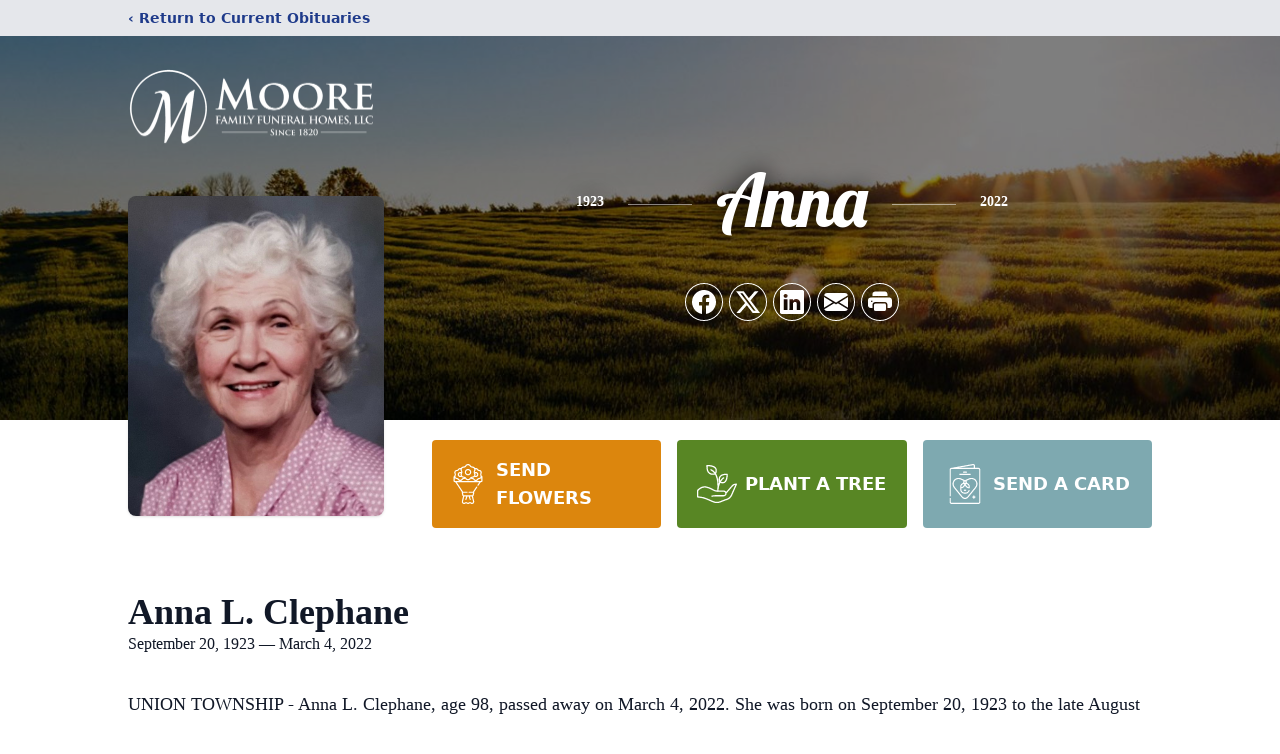

--- FILE ---
content_type: text/html; charset=utf-8
request_url: https://www.google.com/recaptcha/enterprise/anchor?ar=1&k=6Ld45MAjAAAAAAbGf8nng-OmhNhii8UasI06D3zG&co=aHR0cHM6Ly93d3cubW9vcmVmYW1pbHlmdW5lcmFsaG9tZXMuY29tOjQ0Mw..&hl=en&type=image&v=N67nZn4AqZkNcbeMu4prBgzg&theme=light&size=invisible&badge=bottomright&anchor-ms=20000&execute-ms=30000&cb=l2udzg9dxmjs
body_size: 48723
content:
<!DOCTYPE HTML><html dir="ltr" lang="en"><head><meta http-equiv="Content-Type" content="text/html; charset=UTF-8">
<meta http-equiv="X-UA-Compatible" content="IE=edge">
<title>reCAPTCHA</title>
<style type="text/css">
/* cyrillic-ext */
@font-face {
  font-family: 'Roboto';
  font-style: normal;
  font-weight: 400;
  font-stretch: 100%;
  src: url(//fonts.gstatic.com/s/roboto/v48/KFO7CnqEu92Fr1ME7kSn66aGLdTylUAMa3GUBHMdazTgWw.woff2) format('woff2');
  unicode-range: U+0460-052F, U+1C80-1C8A, U+20B4, U+2DE0-2DFF, U+A640-A69F, U+FE2E-FE2F;
}
/* cyrillic */
@font-face {
  font-family: 'Roboto';
  font-style: normal;
  font-weight: 400;
  font-stretch: 100%;
  src: url(//fonts.gstatic.com/s/roboto/v48/KFO7CnqEu92Fr1ME7kSn66aGLdTylUAMa3iUBHMdazTgWw.woff2) format('woff2');
  unicode-range: U+0301, U+0400-045F, U+0490-0491, U+04B0-04B1, U+2116;
}
/* greek-ext */
@font-face {
  font-family: 'Roboto';
  font-style: normal;
  font-weight: 400;
  font-stretch: 100%;
  src: url(//fonts.gstatic.com/s/roboto/v48/KFO7CnqEu92Fr1ME7kSn66aGLdTylUAMa3CUBHMdazTgWw.woff2) format('woff2');
  unicode-range: U+1F00-1FFF;
}
/* greek */
@font-face {
  font-family: 'Roboto';
  font-style: normal;
  font-weight: 400;
  font-stretch: 100%;
  src: url(//fonts.gstatic.com/s/roboto/v48/KFO7CnqEu92Fr1ME7kSn66aGLdTylUAMa3-UBHMdazTgWw.woff2) format('woff2');
  unicode-range: U+0370-0377, U+037A-037F, U+0384-038A, U+038C, U+038E-03A1, U+03A3-03FF;
}
/* math */
@font-face {
  font-family: 'Roboto';
  font-style: normal;
  font-weight: 400;
  font-stretch: 100%;
  src: url(//fonts.gstatic.com/s/roboto/v48/KFO7CnqEu92Fr1ME7kSn66aGLdTylUAMawCUBHMdazTgWw.woff2) format('woff2');
  unicode-range: U+0302-0303, U+0305, U+0307-0308, U+0310, U+0312, U+0315, U+031A, U+0326-0327, U+032C, U+032F-0330, U+0332-0333, U+0338, U+033A, U+0346, U+034D, U+0391-03A1, U+03A3-03A9, U+03B1-03C9, U+03D1, U+03D5-03D6, U+03F0-03F1, U+03F4-03F5, U+2016-2017, U+2034-2038, U+203C, U+2040, U+2043, U+2047, U+2050, U+2057, U+205F, U+2070-2071, U+2074-208E, U+2090-209C, U+20D0-20DC, U+20E1, U+20E5-20EF, U+2100-2112, U+2114-2115, U+2117-2121, U+2123-214F, U+2190, U+2192, U+2194-21AE, U+21B0-21E5, U+21F1-21F2, U+21F4-2211, U+2213-2214, U+2216-22FF, U+2308-230B, U+2310, U+2319, U+231C-2321, U+2336-237A, U+237C, U+2395, U+239B-23B7, U+23D0, U+23DC-23E1, U+2474-2475, U+25AF, U+25B3, U+25B7, U+25BD, U+25C1, U+25CA, U+25CC, U+25FB, U+266D-266F, U+27C0-27FF, U+2900-2AFF, U+2B0E-2B11, U+2B30-2B4C, U+2BFE, U+3030, U+FF5B, U+FF5D, U+1D400-1D7FF, U+1EE00-1EEFF;
}
/* symbols */
@font-face {
  font-family: 'Roboto';
  font-style: normal;
  font-weight: 400;
  font-stretch: 100%;
  src: url(//fonts.gstatic.com/s/roboto/v48/KFO7CnqEu92Fr1ME7kSn66aGLdTylUAMaxKUBHMdazTgWw.woff2) format('woff2');
  unicode-range: U+0001-000C, U+000E-001F, U+007F-009F, U+20DD-20E0, U+20E2-20E4, U+2150-218F, U+2190, U+2192, U+2194-2199, U+21AF, U+21E6-21F0, U+21F3, U+2218-2219, U+2299, U+22C4-22C6, U+2300-243F, U+2440-244A, U+2460-24FF, U+25A0-27BF, U+2800-28FF, U+2921-2922, U+2981, U+29BF, U+29EB, U+2B00-2BFF, U+4DC0-4DFF, U+FFF9-FFFB, U+10140-1018E, U+10190-1019C, U+101A0, U+101D0-101FD, U+102E0-102FB, U+10E60-10E7E, U+1D2C0-1D2D3, U+1D2E0-1D37F, U+1F000-1F0FF, U+1F100-1F1AD, U+1F1E6-1F1FF, U+1F30D-1F30F, U+1F315, U+1F31C, U+1F31E, U+1F320-1F32C, U+1F336, U+1F378, U+1F37D, U+1F382, U+1F393-1F39F, U+1F3A7-1F3A8, U+1F3AC-1F3AF, U+1F3C2, U+1F3C4-1F3C6, U+1F3CA-1F3CE, U+1F3D4-1F3E0, U+1F3ED, U+1F3F1-1F3F3, U+1F3F5-1F3F7, U+1F408, U+1F415, U+1F41F, U+1F426, U+1F43F, U+1F441-1F442, U+1F444, U+1F446-1F449, U+1F44C-1F44E, U+1F453, U+1F46A, U+1F47D, U+1F4A3, U+1F4B0, U+1F4B3, U+1F4B9, U+1F4BB, U+1F4BF, U+1F4C8-1F4CB, U+1F4D6, U+1F4DA, U+1F4DF, U+1F4E3-1F4E6, U+1F4EA-1F4ED, U+1F4F7, U+1F4F9-1F4FB, U+1F4FD-1F4FE, U+1F503, U+1F507-1F50B, U+1F50D, U+1F512-1F513, U+1F53E-1F54A, U+1F54F-1F5FA, U+1F610, U+1F650-1F67F, U+1F687, U+1F68D, U+1F691, U+1F694, U+1F698, U+1F6AD, U+1F6B2, U+1F6B9-1F6BA, U+1F6BC, U+1F6C6-1F6CF, U+1F6D3-1F6D7, U+1F6E0-1F6EA, U+1F6F0-1F6F3, U+1F6F7-1F6FC, U+1F700-1F7FF, U+1F800-1F80B, U+1F810-1F847, U+1F850-1F859, U+1F860-1F887, U+1F890-1F8AD, U+1F8B0-1F8BB, U+1F8C0-1F8C1, U+1F900-1F90B, U+1F93B, U+1F946, U+1F984, U+1F996, U+1F9E9, U+1FA00-1FA6F, U+1FA70-1FA7C, U+1FA80-1FA89, U+1FA8F-1FAC6, U+1FACE-1FADC, U+1FADF-1FAE9, U+1FAF0-1FAF8, U+1FB00-1FBFF;
}
/* vietnamese */
@font-face {
  font-family: 'Roboto';
  font-style: normal;
  font-weight: 400;
  font-stretch: 100%;
  src: url(//fonts.gstatic.com/s/roboto/v48/KFO7CnqEu92Fr1ME7kSn66aGLdTylUAMa3OUBHMdazTgWw.woff2) format('woff2');
  unicode-range: U+0102-0103, U+0110-0111, U+0128-0129, U+0168-0169, U+01A0-01A1, U+01AF-01B0, U+0300-0301, U+0303-0304, U+0308-0309, U+0323, U+0329, U+1EA0-1EF9, U+20AB;
}
/* latin-ext */
@font-face {
  font-family: 'Roboto';
  font-style: normal;
  font-weight: 400;
  font-stretch: 100%;
  src: url(//fonts.gstatic.com/s/roboto/v48/KFO7CnqEu92Fr1ME7kSn66aGLdTylUAMa3KUBHMdazTgWw.woff2) format('woff2');
  unicode-range: U+0100-02BA, U+02BD-02C5, U+02C7-02CC, U+02CE-02D7, U+02DD-02FF, U+0304, U+0308, U+0329, U+1D00-1DBF, U+1E00-1E9F, U+1EF2-1EFF, U+2020, U+20A0-20AB, U+20AD-20C0, U+2113, U+2C60-2C7F, U+A720-A7FF;
}
/* latin */
@font-face {
  font-family: 'Roboto';
  font-style: normal;
  font-weight: 400;
  font-stretch: 100%;
  src: url(//fonts.gstatic.com/s/roboto/v48/KFO7CnqEu92Fr1ME7kSn66aGLdTylUAMa3yUBHMdazQ.woff2) format('woff2');
  unicode-range: U+0000-00FF, U+0131, U+0152-0153, U+02BB-02BC, U+02C6, U+02DA, U+02DC, U+0304, U+0308, U+0329, U+2000-206F, U+20AC, U+2122, U+2191, U+2193, U+2212, U+2215, U+FEFF, U+FFFD;
}
/* cyrillic-ext */
@font-face {
  font-family: 'Roboto';
  font-style: normal;
  font-weight: 500;
  font-stretch: 100%;
  src: url(//fonts.gstatic.com/s/roboto/v48/KFO7CnqEu92Fr1ME7kSn66aGLdTylUAMa3GUBHMdazTgWw.woff2) format('woff2');
  unicode-range: U+0460-052F, U+1C80-1C8A, U+20B4, U+2DE0-2DFF, U+A640-A69F, U+FE2E-FE2F;
}
/* cyrillic */
@font-face {
  font-family: 'Roboto';
  font-style: normal;
  font-weight: 500;
  font-stretch: 100%;
  src: url(//fonts.gstatic.com/s/roboto/v48/KFO7CnqEu92Fr1ME7kSn66aGLdTylUAMa3iUBHMdazTgWw.woff2) format('woff2');
  unicode-range: U+0301, U+0400-045F, U+0490-0491, U+04B0-04B1, U+2116;
}
/* greek-ext */
@font-face {
  font-family: 'Roboto';
  font-style: normal;
  font-weight: 500;
  font-stretch: 100%;
  src: url(//fonts.gstatic.com/s/roboto/v48/KFO7CnqEu92Fr1ME7kSn66aGLdTylUAMa3CUBHMdazTgWw.woff2) format('woff2');
  unicode-range: U+1F00-1FFF;
}
/* greek */
@font-face {
  font-family: 'Roboto';
  font-style: normal;
  font-weight: 500;
  font-stretch: 100%;
  src: url(//fonts.gstatic.com/s/roboto/v48/KFO7CnqEu92Fr1ME7kSn66aGLdTylUAMa3-UBHMdazTgWw.woff2) format('woff2');
  unicode-range: U+0370-0377, U+037A-037F, U+0384-038A, U+038C, U+038E-03A1, U+03A3-03FF;
}
/* math */
@font-face {
  font-family: 'Roboto';
  font-style: normal;
  font-weight: 500;
  font-stretch: 100%;
  src: url(//fonts.gstatic.com/s/roboto/v48/KFO7CnqEu92Fr1ME7kSn66aGLdTylUAMawCUBHMdazTgWw.woff2) format('woff2');
  unicode-range: U+0302-0303, U+0305, U+0307-0308, U+0310, U+0312, U+0315, U+031A, U+0326-0327, U+032C, U+032F-0330, U+0332-0333, U+0338, U+033A, U+0346, U+034D, U+0391-03A1, U+03A3-03A9, U+03B1-03C9, U+03D1, U+03D5-03D6, U+03F0-03F1, U+03F4-03F5, U+2016-2017, U+2034-2038, U+203C, U+2040, U+2043, U+2047, U+2050, U+2057, U+205F, U+2070-2071, U+2074-208E, U+2090-209C, U+20D0-20DC, U+20E1, U+20E5-20EF, U+2100-2112, U+2114-2115, U+2117-2121, U+2123-214F, U+2190, U+2192, U+2194-21AE, U+21B0-21E5, U+21F1-21F2, U+21F4-2211, U+2213-2214, U+2216-22FF, U+2308-230B, U+2310, U+2319, U+231C-2321, U+2336-237A, U+237C, U+2395, U+239B-23B7, U+23D0, U+23DC-23E1, U+2474-2475, U+25AF, U+25B3, U+25B7, U+25BD, U+25C1, U+25CA, U+25CC, U+25FB, U+266D-266F, U+27C0-27FF, U+2900-2AFF, U+2B0E-2B11, U+2B30-2B4C, U+2BFE, U+3030, U+FF5B, U+FF5D, U+1D400-1D7FF, U+1EE00-1EEFF;
}
/* symbols */
@font-face {
  font-family: 'Roboto';
  font-style: normal;
  font-weight: 500;
  font-stretch: 100%;
  src: url(//fonts.gstatic.com/s/roboto/v48/KFO7CnqEu92Fr1ME7kSn66aGLdTylUAMaxKUBHMdazTgWw.woff2) format('woff2');
  unicode-range: U+0001-000C, U+000E-001F, U+007F-009F, U+20DD-20E0, U+20E2-20E4, U+2150-218F, U+2190, U+2192, U+2194-2199, U+21AF, U+21E6-21F0, U+21F3, U+2218-2219, U+2299, U+22C4-22C6, U+2300-243F, U+2440-244A, U+2460-24FF, U+25A0-27BF, U+2800-28FF, U+2921-2922, U+2981, U+29BF, U+29EB, U+2B00-2BFF, U+4DC0-4DFF, U+FFF9-FFFB, U+10140-1018E, U+10190-1019C, U+101A0, U+101D0-101FD, U+102E0-102FB, U+10E60-10E7E, U+1D2C0-1D2D3, U+1D2E0-1D37F, U+1F000-1F0FF, U+1F100-1F1AD, U+1F1E6-1F1FF, U+1F30D-1F30F, U+1F315, U+1F31C, U+1F31E, U+1F320-1F32C, U+1F336, U+1F378, U+1F37D, U+1F382, U+1F393-1F39F, U+1F3A7-1F3A8, U+1F3AC-1F3AF, U+1F3C2, U+1F3C4-1F3C6, U+1F3CA-1F3CE, U+1F3D4-1F3E0, U+1F3ED, U+1F3F1-1F3F3, U+1F3F5-1F3F7, U+1F408, U+1F415, U+1F41F, U+1F426, U+1F43F, U+1F441-1F442, U+1F444, U+1F446-1F449, U+1F44C-1F44E, U+1F453, U+1F46A, U+1F47D, U+1F4A3, U+1F4B0, U+1F4B3, U+1F4B9, U+1F4BB, U+1F4BF, U+1F4C8-1F4CB, U+1F4D6, U+1F4DA, U+1F4DF, U+1F4E3-1F4E6, U+1F4EA-1F4ED, U+1F4F7, U+1F4F9-1F4FB, U+1F4FD-1F4FE, U+1F503, U+1F507-1F50B, U+1F50D, U+1F512-1F513, U+1F53E-1F54A, U+1F54F-1F5FA, U+1F610, U+1F650-1F67F, U+1F687, U+1F68D, U+1F691, U+1F694, U+1F698, U+1F6AD, U+1F6B2, U+1F6B9-1F6BA, U+1F6BC, U+1F6C6-1F6CF, U+1F6D3-1F6D7, U+1F6E0-1F6EA, U+1F6F0-1F6F3, U+1F6F7-1F6FC, U+1F700-1F7FF, U+1F800-1F80B, U+1F810-1F847, U+1F850-1F859, U+1F860-1F887, U+1F890-1F8AD, U+1F8B0-1F8BB, U+1F8C0-1F8C1, U+1F900-1F90B, U+1F93B, U+1F946, U+1F984, U+1F996, U+1F9E9, U+1FA00-1FA6F, U+1FA70-1FA7C, U+1FA80-1FA89, U+1FA8F-1FAC6, U+1FACE-1FADC, U+1FADF-1FAE9, U+1FAF0-1FAF8, U+1FB00-1FBFF;
}
/* vietnamese */
@font-face {
  font-family: 'Roboto';
  font-style: normal;
  font-weight: 500;
  font-stretch: 100%;
  src: url(//fonts.gstatic.com/s/roboto/v48/KFO7CnqEu92Fr1ME7kSn66aGLdTylUAMa3OUBHMdazTgWw.woff2) format('woff2');
  unicode-range: U+0102-0103, U+0110-0111, U+0128-0129, U+0168-0169, U+01A0-01A1, U+01AF-01B0, U+0300-0301, U+0303-0304, U+0308-0309, U+0323, U+0329, U+1EA0-1EF9, U+20AB;
}
/* latin-ext */
@font-face {
  font-family: 'Roboto';
  font-style: normal;
  font-weight: 500;
  font-stretch: 100%;
  src: url(//fonts.gstatic.com/s/roboto/v48/KFO7CnqEu92Fr1ME7kSn66aGLdTylUAMa3KUBHMdazTgWw.woff2) format('woff2');
  unicode-range: U+0100-02BA, U+02BD-02C5, U+02C7-02CC, U+02CE-02D7, U+02DD-02FF, U+0304, U+0308, U+0329, U+1D00-1DBF, U+1E00-1E9F, U+1EF2-1EFF, U+2020, U+20A0-20AB, U+20AD-20C0, U+2113, U+2C60-2C7F, U+A720-A7FF;
}
/* latin */
@font-face {
  font-family: 'Roboto';
  font-style: normal;
  font-weight: 500;
  font-stretch: 100%;
  src: url(//fonts.gstatic.com/s/roboto/v48/KFO7CnqEu92Fr1ME7kSn66aGLdTylUAMa3yUBHMdazQ.woff2) format('woff2');
  unicode-range: U+0000-00FF, U+0131, U+0152-0153, U+02BB-02BC, U+02C6, U+02DA, U+02DC, U+0304, U+0308, U+0329, U+2000-206F, U+20AC, U+2122, U+2191, U+2193, U+2212, U+2215, U+FEFF, U+FFFD;
}
/* cyrillic-ext */
@font-face {
  font-family: 'Roboto';
  font-style: normal;
  font-weight: 900;
  font-stretch: 100%;
  src: url(//fonts.gstatic.com/s/roboto/v48/KFO7CnqEu92Fr1ME7kSn66aGLdTylUAMa3GUBHMdazTgWw.woff2) format('woff2');
  unicode-range: U+0460-052F, U+1C80-1C8A, U+20B4, U+2DE0-2DFF, U+A640-A69F, U+FE2E-FE2F;
}
/* cyrillic */
@font-face {
  font-family: 'Roboto';
  font-style: normal;
  font-weight: 900;
  font-stretch: 100%;
  src: url(//fonts.gstatic.com/s/roboto/v48/KFO7CnqEu92Fr1ME7kSn66aGLdTylUAMa3iUBHMdazTgWw.woff2) format('woff2');
  unicode-range: U+0301, U+0400-045F, U+0490-0491, U+04B0-04B1, U+2116;
}
/* greek-ext */
@font-face {
  font-family: 'Roboto';
  font-style: normal;
  font-weight: 900;
  font-stretch: 100%;
  src: url(//fonts.gstatic.com/s/roboto/v48/KFO7CnqEu92Fr1ME7kSn66aGLdTylUAMa3CUBHMdazTgWw.woff2) format('woff2');
  unicode-range: U+1F00-1FFF;
}
/* greek */
@font-face {
  font-family: 'Roboto';
  font-style: normal;
  font-weight: 900;
  font-stretch: 100%;
  src: url(//fonts.gstatic.com/s/roboto/v48/KFO7CnqEu92Fr1ME7kSn66aGLdTylUAMa3-UBHMdazTgWw.woff2) format('woff2');
  unicode-range: U+0370-0377, U+037A-037F, U+0384-038A, U+038C, U+038E-03A1, U+03A3-03FF;
}
/* math */
@font-face {
  font-family: 'Roboto';
  font-style: normal;
  font-weight: 900;
  font-stretch: 100%;
  src: url(//fonts.gstatic.com/s/roboto/v48/KFO7CnqEu92Fr1ME7kSn66aGLdTylUAMawCUBHMdazTgWw.woff2) format('woff2');
  unicode-range: U+0302-0303, U+0305, U+0307-0308, U+0310, U+0312, U+0315, U+031A, U+0326-0327, U+032C, U+032F-0330, U+0332-0333, U+0338, U+033A, U+0346, U+034D, U+0391-03A1, U+03A3-03A9, U+03B1-03C9, U+03D1, U+03D5-03D6, U+03F0-03F1, U+03F4-03F5, U+2016-2017, U+2034-2038, U+203C, U+2040, U+2043, U+2047, U+2050, U+2057, U+205F, U+2070-2071, U+2074-208E, U+2090-209C, U+20D0-20DC, U+20E1, U+20E5-20EF, U+2100-2112, U+2114-2115, U+2117-2121, U+2123-214F, U+2190, U+2192, U+2194-21AE, U+21B0-21E5, U+21F1-21F2, U+21F4-2211, U+2213-2214, U+2216-22FF, U+2308-230B, U+2310, U+2319, U+231C-2321, U+2336-237A, U+237C, U+2395, U+239B-23B7, U+23D0, U+23DC-23E1, U+2474-2475, U+25AF, U+25B3, U+25B7, U+25BD, U+25C1, U+25CA, U+25CC, U+25FB, U+266D-266F, U+27C0-27FF, U+2900-2AFF, U+2B0E-2B11, U+2B30-2B4C, U+2BFE, U+3030, U+FF5B, U+FF5D, U+1D400-1D7FF, U+1EE00-1EEFF;
}
/* symbols */
@font-face {
  font-family: 'Roboto';
  font-style: normal;
  font-weight: 900;
  font-stretch: 100%;
  src: url(//fonts.gstatic.com/s/roboto/v48/KFO7CnqEu92Fr1ME7kSn66aGLdTylUAMaxKUBHMdazTgWw.woff2) format('woff2');
  unicode-range: U+0001-000C, U+000E-001F, U+007F-009F, U+20DD-20E0, U+20E2-20E4, U+2150-218F, U+2190, U+2192, U+2194-2199, U+21AF, U+21E6-21F0, U+21F3, U+2218-2219, U+2299, U+22C4-22C6, U+2300-243F, U+2440-244A, U+2460-24FF, U+25A0-27BF, U+2800-28FF, U+2921-2922, U+2981, U+29BF, U+29EB, U+2B00-2BFF, U+4DC0-4DFF, U+FFF9-FFFB, U+10140-1018E, U+10190-1019C, U+101A0, U+101D0-101FD, U+102E0-102FB, U+10E60-10E7E, U+1D2C0-1D2D3, U+1D2E0-1D37F, U+1F000-1F0FF, U+1F100-1F1AD, U+1F1E6-1F1FF, U+1F30D-1F30F, U+1F315, U+1F31C, U+1F31E, U+1F320-1F32C, U+1F336, U+1F378, U+1F37D, U+1F382, U+1F393-1F39F, U+1F3A7-1F3A8, U+1F3AC-1F3AF, U+1F3C2, U+1F3C4-1F3C6, U+1F3CA-1F3CE, U+1F3D4-1F3E0, U+1F3ED, U+1F3F1-1F3F3, U+1F3F5-1F3F7, U+1F408, U+1F415, U+1F41F, U+1F426, U+1F43F, U+1F441-1F442, U+1F444, U+1F446-1F449, U+1F44C-1F44E, U+1F453, U+1F46A, U+1F47D, U+1F4A3, U+1F4B0, U+1F4B3, U+1F4B9, U+1F4BB, U+1F4BF, U+1F4C8-1F4CB, U+1F4D6, U+1F4DA, U+1F4DF, U+1F4E3-1F4E6, U+1F4EA-1F4ED, U+1F4F7, U+1F4F9-1F4FB, U+1F4FD-1F4FE, U+1F503, U+1F507-1F50B, U+1F50D, U+1F512-1F513, U+1F53E-1F54A, U+1F54F-1F5FA, U+1F610, U+1F650-1F67F, U+1F687, U+1F68D, U+1F691, U+1F694, U+1F698, U+1F6AD, U+1F6B2, U+1F6B9-1F6BA, U+1F6BC, U+1F6C6-1F6CF, U+1F6D3-1F6D7, U+1F6E0-1F6EA, U+1F6F0-1F6F3, U+1F6F7-1F6FC, U+1F700-1F7FF, U+1F800-1F80B, U+1F810-1F847, U+1F850-1F859, U+1F860-1F887, U+1F890-1F8AD, U+1F8B0-1F8BB, U+1F8C0-1F8C1, U+1F900-1F90B, U+1F93B, U+1F946, U+1F984, U+1F996, U+1F9E9, U+1FA00-1FA6F, U+1FA70-1FA7C, U+1FA80-1FA89, U+1FA8F-1FAC6, U+1FACE-1FADC, U+1FADF-1FAE9, U+1FAF0-1FAF8, U+1FB00-1FBFF;
}
/* vietnamese */
@font-face {
  font-family: 'Roboto';
  font-style: normal;
  font-weight: 900;
  font-stretch: 100%;
  src: url(//fonts.gstatic.com/s/roboto/v48/KFO7CnqEu92Fr1ME7kSn66aGLdTylUAMa3OUBHMdazTgWw.woff2) format('woff2');
  unicode-range: U+0102-0103, U+0110-0111, U+0128-0129, U+0168-0169, U+01A0-01A1, U+01AF-01B0, U+0300-0301, U+0303-0304, U+0308-0309, U+0323, U+0329, U+1EA0-1EF9, U+20AB;
}
/* latin-ext */
@font-face {
  font-family: 'Roboto';
  font-style: normal;
  font-weight: 900;
  font-stretch: 100%;
  src: url(//fonts.gstatic.com/s/roboto/v48/KFO7CnqEu92Fr1ME7kSn66aGLdTylUAMa3KUBHMdazTgWw.woff2) format('woff2');
  unicode-range: U+0100-02BA, U+02BD-02C5, U+02C7-02CC, U+02CE-02D7, U+02DD-02FF, U+0304, U+0308, U+0329, U+1D00-1DBF, U+1E00-1E9F, U+1EF2-1EFF, U+2020, U+20A0-20AB, U+20AD-20C0, U+2113, U+2C60-2C7F, U+A720-A7FF;
}
/* latin */
@font-face {
  font-family: 'Roboto';
  font-style: normal;
  font-weight: 900;
  font-stretch: 100%;
  src: url(//fonts.gstatic.com/s/roboto/v48/KFO7CnqEu92Fr1ME7kSn66aGLdTylUAMa3yUBHMdazQ.woff2) format('woff2');
  unicode-range: U+0000-00FF, U+0131, U+0152-0153, U+02BB-02BC, U+02C6, U+02DA, U+02DC, U+0304, U+0308, U+0329, U+2000-206F, U+20AC, U+2122, U+2191, U+2193, U+2212, U+2215, U+FEFF, U+FFFD;
}

</style>
<link rel="stylesheet" type="text/css" href="https://www.gstatic.com/recaptcha/releases/N67nZn4AqZkNcbeMu4prBgzg/styles__ltr.css">
<script nonce="8l-rP2KTu60vl0aAR9XTWw" type="text/javascript">window['__recaptcha_api'] = 'https://www.google.com/recaptcha/enterprise/';</script>
<script type="text/javascript" src="https://www.gstatic.com/recaptcha/releases/N67nZn4AqZkNcbeMu4prBgzg/recaptcha__en.js" nonce="8l-rP2KTu60vl0aAR9XTWw">
      
    </script></head>
<body><div id="rc-anchor-alert" class="rc-anchor-alert"></div>
<input type="hidden" id="recaptcha-token" value="[base64]">
<script type="text/javascript" nonce="8l-rP2KTu60vl0aAR9XTWw">
      recaptcha.anchor.Main.init("[\x22ainput\x22,[\x22bgdata\x22,\x22\x22,\[base64]/[base64]/MjU1Ong/[base64]/[base64]/[base64]/[base64]/[base64]/[base64]/[base64]/[base64]/[base64]/[base64]/[base64]/[base64]/[base64]/[base64]/[base64]\\u003d\x22,\[base64]\\u003d\x22,\x22Y8OYw6vCpBtCw68bP8KgVwl2ScObw50rwpXDkW96UsKVDjJ8w5vDvsKawpXDq8KkwrvCicKww70lAsKiwoNOwqzCtsKHKEERw5DDoMKdwrvCq8KEf8KXw6UxAk5ow6A/[base64]/wonDj8KMLMObw5/DvcOMw4fDumnDnzdqw79aNcKPwr3CtMKRbMKyw4fDu8OyGCYgw6/DucOTF8KndcKKwqwDd8ONBMKew6RAbcKWZSBBwpbCt8O/[base64]/[base64]/DqMK+wpXCkcOlDBLCvMKDw6LDnmYFwpvCm2HDn8Ome8KHwrLCgcK6Zz/DkVPCucKyA8K2wrzCqGx4w6LCs8OGw5lrD8K4JV/[base64]/Dp0IAV8KGVT3CqsO1P2piPn3Dk8OKwqvCozAUXsOHw4DCtzFdG0nDqzDDm28rwq1pMsKRw7fCr8KLCQEyw5LCoxXCtAN0wrIxw4LCukUqfhcTwrzCgMK4JsKSEjfCqwzCicKNwrTDjU16YcK/bVjDoi/CucOYwo5bbGrCm8KIazcoIgjDtcOowrhnw7TDmMOtw5LCu8OawqLCpwDCiFsoA1FFw5zCjsOTKW7DpMOEwoVfwqnDssOfw5HCgsOJw47CkcOCwofCgMK/MMO8Y8KJwqLCgyhYwq7CsyUcU8O/LVobPcO0w6Viw4p0w7XDl8OhCG5EwpwXbsO5wpx8w7rCqnrCm1DCgVEGwqvCvktfw41YH1jCsH/[base64]/DuMOGeSnCsykGSsK/w4rCsWXCjUrDlRPCnMKLKcO+w7l4OsO2Vw8HO8KTw7TDrMK2wqFTVjvDuMOaw7TCsULDgBzCinMmIMOYacOlwojCpMOuwqXDtGnDmMKAWsOgLEPDtcKXwptrHHvDgiPCtcK2QlErw7NDw54KwpBww6rDpsO/ZsOGw7PCocO8VREswpAHw7sXQ8ONCX1DwrdWwqHCmcOwZgpyGcOMwpXCi8OdwrLCjDYMGcOiKcOZXh0RVGvDgnwGw7LDjcObw6bCgMKQw67DpcKswrcXwonDtTB3wq9/SkNPGsKEw5vDqXjCoyPCry56wrDChsOMA2zCviVDW1nCrAvCl0EbwotIw6PDgsKtw6HDrErDvMKiw5bCqcK0w7tcMsK4IcKiHjFSDnxAbcK7w5BjwppNw5kuw7I8wrJhw6oHwq7Do8OcUHJ7w4RpPjbDqMKVRMK/[base64]/CgULChw/DgcKWZ8KoKm94MhAefcOBF8OlPcOuN3E/w7nCqXfCucOmd8KjwqzCkcOCwp9JTMKgwqPCvQPCq8KBwrjCqgtqw4hZw7fCpcK0w6PClHrDsCIZwrbCucK+w79fwqjDnxZNwqXClUIaZcOvGMK0w7lmw5A1wo3CqsOYQwxEw4x5w4vCj1jDnW3Dk0fDtlgOw6ohScOYRUnDujYkeHIUT8KqwqbCuB82w4fDsMOhwo/[base64]/[base64]/CucOVw7E3w7LCssKxOQzDghbDi2bCusOiZcOhw4ltwqYFwpguw6Y/w4dIw5rDscKULsOfwovDrMOnUsKSZsO4KcODBsKkwpPClStJw4UewrUIwrnDoELDpk3ClQLDvVPDuy3DmSwWQR8WwpbCpUnDvcK2Dik/ITjDs8KAZAXDqR3DuA/CvsORw6DDtcKRf33CkkwUwrViwqV/wpJqw79SacKMHRhpAVbChMK/w6p7w5MvCMOIw7REw7bDsVfCpMKtecOfw6TCkcKsMcKnwpTCuMOiQcOmbcKEw7TCgMOEwrsew5sWw4HDkkU9wozCryHDgsKMw616w6HChcKVU1fDpsOBBBDDi1/DusKJCg/CsMOqw7PDnmEuwrpXw51fLsKJH05xQggLw5dQwrPDrycmT8ONMMK2dsO3w4bCucOXBQ7CmcOLdMKmO8K/wrpVw4Nbwq/CqsOVw5ZJwpzDqsOJwrkLwr7DlUzDqD0Ew4Yywp9awrfDlG5rbcKtw5vDjMOuTG4FbsKdw5VKwoPDm1E9w6fDkMOMwqDDh8KFwoDCpcKlJcKTwq9Yw5wFwoRHw5XCjj0Tw5DCgV3DqULDnB5ZZcOwwrhvw7w1I8OswozDnMKbcT/CgAIoNSzCk8OGFsKTwonDjzrCr1UOd8KPw6Vgw6x6MCQlw7jDnsKKJcO0VsKzwqRdwqvDpG3DosKqIirDlyrCtsOGw5dEERDDoUVmwo4vw7dra13DrMOxwqx+L3bCvsKETy3DhxwWwrrDnyfCqFXDhyMlwqHDoRLDox4hOGh3woLCpCHCg8KjQQxqSMO9AkTClMK/w6rDq2vCiMKpQVlaw49Swr9/DzTCqgPDuMOnw4Qrw6DCpivDvj8kwqTDgUMeMX4Fw5kcwpTCv8K2w4wkw68facO4a1cgDzRGZmnCvcKDw5Axwqpmw7/DmMOza8KYNcKgXTjDujLCtcOARwYuCFJ7w5JvMXvDv8KnRMK3wo3Do1/CssKLw53DocKdwonCsQbCocK2dnDCnMKcwqjDgMKkw7XCo8ObGxHCpl7DoMOWw5fCv8OJQcKPw7jDuRkPPkVFXsOsXhAhNcOTQMOxN0R7w4PDs8O8a8KtTEc9w4DDu00Aw58xBcKvw5jCiHAtw4E7M8Kpw7bCgcOFwo/Cv8K7L8ObYBxXUhnDoMO2wrkMwoFFE0YLw47Ct2XDpsOgwozCqMOuwozDmsODwrkhBMKZUDfDqm/[base64]/Dv8O/e8OGLMKKwoB3wostawTCkcKMwqnDlXM2OyzDrcOuX8Krw6kLw7vCpE9cFMO/FMKMSnvCrkwiEkHDg1/[base64]/Dsmc+OsKzwoXDh8KDFkEHwr3Cr8OoTcOnwpzDsQDDjhcQD8K/wp3DvMOUe8KUwr1Nw5UOJ3fCs8K2ET1lHDLCpnbDtMOQw7DCqcOtw77Cs8OEZsK5wrTDp17DpSjDgXAywrDDr8K9bsKQI8K8QEsvwpcXwox9fSDDghkow6fChDLDh094woLDix/DpkJpwrnDiVM7w583w5vDiQvCtxILw7/CmExgHE4uTEzCjGI8OsOJD2vCo8ObGMOiwr4kTsKqwobCj8KDwrfCsBrDnUYkY2VIKHclw77DrjpZdFbCumpcwr3CnMOjw4pbE8O5w4jDs0g0CMKXHzDCt17ClVoDw4PCm8K/FjlHw4HDj23CvsOXHsKaw5sRwosWw7MEXcOZJsKhw7LDlMKwGmpZw5DDjMKtw54XKMOiwqHCjF7CjcOcwrxPw7zDtsOBw7DCiMKqw4nCg8Ktwo1Mwo/[base64]/CkgMPb0pOwq9PK8O9BMKiw5HCkn/CiG3CtMKIdsKBGwJWYxwRw6fDoMKaw6/CpX5BXwzDmhgoLsO+dBx+UhnDiWLDqB4NwrQYwqEhNsO3wpUyw4MJwrJ/KcOdeEcIMzfCkVLCrjUQHQ45W1jDh8Ouw5k5w6DCkMOSw7NawqzCr8KLEAl9w6bCnC3Cs1RGS8OKcMKnwp/CisKSwoLCjMOkX3zDvcO9MXfCtjVAS25qwrVTwqolw6fCqcKPwofCmMK/[base64]/DscObwrLClsKhTFwswqHDlMKYwpzDvSvDpyRWwrguU8OPT8KPwqzCkcK8w6fCrUfCp8K9aMO6PsORw7/Dv2Rbd3d7Q8KOb8KFAMK3wp7CjMOKw60Hw6Bsw4/ChAoBwqbCuEXDk1nCu0HCuTk2w5DDjsKAEcKXwoljS0g9wofCosOmK17ChXYWwpUQw5ciEMKPRBEma8OvaXnDqgQgwpM8wo3DqMOvfMKaP8OKwoR5w6jCtcKgRMKwV8OwTcKjanklwobCuMKFJR/Cj2zDrMKcUW8CdREsDRjCm8O2HcOdw4V2AcK5woRkH37CoWfCti3CsSHDqMKxSg/[base64]/[base64]/w7MFNlvCp2bDk2JCZ8K8w77CgkrDp8ODQVd5w5tjWVsVw4HDicOKw646wodDw6dpwpjDny1PXk7ChGobT8KYRMK1woHDmGDCmxLCtHl8WMKxw74qJmXDicORw4fCvnXCn8KUw5bCindVHHvDnjrChcO0wp98w6vCh0lDworCuHMfw47DqXAQCsOHZ8KpBsOFwop/w4zCo8OIGFjClDXDtS3DjGDCrGXDsl7ClzHCgcK6GMKjGMKUJ8KORXrCtVRvwovCsW0FE0UkDgzDu2LCsj/[base64]/wrtxw659wqtwwpTDt8O5w4PDlU5bRsKtB8KOw4NCwqDCjcKSw7MrUgVfw4LCuxt1KRzDn20iI8KVwrtlwp/CmkpDwqDDrBvDssOcwo3DkcOSw5PCpMOpwqdLWMKWey/Ct8O/BMK2f8Ofw6YHw5PCgEkuwrDDhEhww4TDqU5ZYRLDtBHCtcKpwojDuMOpw4duEzZ0w5HCgcOnbMKsw5lfwprDocOGw5HDiMKGasOWw6PCnkcEw5sofBF7w4oBQMOIfQZUw5sTwpjCsiEVw77ChcKsOz44VS/DhSrCscO9w5jClMKxwpIVGERqwqjDuGHCr8KbW2lWwoDCmcKTw5MpN1dNw7LCmnrDmMK8w442RMK/H8OdwoDDoinDl8O7wox2wq8TOcK0w74qRcKww6HCkcKow5DCvGbDmMOEwp1Vwq1Rw51gQcOEw5xawqPCkgBSWEfDosO0w4chM2QawobDplbCo8O8w4Eiw4XCtgbDhg0/Q2nDlArDuFwLamLDiS/CnsK8wrDCo8KTwqckTcO7HcOPw5fDlQLCrwvCrCvDrCHDqHjCs8O5w51iwpdSw7ZsRg/CgsOOwrPCpsKjwqHCnEfDmMKBw5d3OSQWwrc9w5k/ExnCqsO6w6kswq1WIg3DtcKJSsKRUQ0LwoBQB03CocKnwpnDhMOSG0PCoh7DtsOURsOaOcOrw73DncK2PRgRwrTDucKLVMKWEzXDpnzCjsOfw7k/e2zDjlrCt8OBw4DDk2QwdcOBw60Bw7o3wrUjfBZvfhM+w6PCpBsWL8OVwrNPwqd+wrXCnsKmw6HCsm8fwpkIwpYbT1Rpwo0Ywpg+wojDqQoMw7vDusK5w7BYbsOaVMOzwoILw4TCqT/Dr8KSw5bDp8KmwqglUMOkw44vW8O2wojDssKhwrRNNcK9woc1wonDrTDCg8Kfwr4SK8OiJyVXwp3Cr8KIOsKVWFdlUMOmw7B/X8K5J8K7w6EIdAw4YMKmOcKbwr4gJcO3BsK0w6tSw7/CgyTDrsOGwo/[base64]/CiWkjTQfCuAzCrwATcxwowrUow4DDrsOSwp48dMKJa1JyZcKVJcOrVMO9wo9iw4wNT8KHAV5cwqrCl8OCwr/DmB18YEnCqjRCPcOZSG7CllrDs17Cg8Kxe8Ofwo/Cg8OIA8OMdUfCkcOXwoV4w7I4QMOhw4HDhGHCrcKBTCBJwpI9w6vCkQbDrHjDpAI/wo0XMhXCs8K+w6fDtsKIEsO6wqjConnDkGdfOALCpxQySWl+wpHCrMOdK8Kjw74Zw7bCnWDCm8OeHnfCpsOLwo3Crxgow5dFw7fCvHLDrsOIwq0Aw70nAg7DqAvCjcKbw40cw6zCnMKawo7ChcOYEyxmw4HCmSFUIk/[base64]/VGHDkA/CmnjDo8OQHMOawqEaTyDCszHDui/CvD/DlgYawpRJw717w7XCvn3DjAfCvcOqPyrCjW3Cq8KPIcKFGBpaDXjDlnc+wpLCtMKRw4zCq8OKwr/DhgLChFLDrHHDsjrDjsKsVcKcwo8uwr9nbGorwq7CkT9ew6Y1Wkdjw5cyW8KvCCLCjXtiwoEkQ8KRNMKUwpA/w7zDjcOcJcOsa8OHXmE8w63ClcKIfXgbf8OawqdrwpXDuXDCtnTDo8OBw5MWJR4CI1puwpR+w7Yow7dVw5ZSM30uF2jDgysMwpgnwqs3w6XCscOBw5rCojPCh8KjSzTCnTrChsKYwoR1w5QJTSLDm8KjJBomE2hrH2HDs0Fqw4nDrsOZOMO/[base64]/c8KVVm05woV0UcOOwo5qWsKjL8Kawo8fw7nDtV4eOMKXKcKlKFzDkcOTW8O2w4HCghRVEm5BRmQ0GysQw4fDiQFdScOSwo/Ds8Ovw5TDisOwRcOswpvDicOTwoPCrjZwKsOhTwHClsOiw7RWw7PDicOvP8KAfkHDnAvDhltsw7vCusKOw7BUPVIlI8OYbG/[base64]/CkcK4wqwmQ2nDnsKEWXDCnl0Lw5psFDlpEjxpwp7DmsOXw5vChsKWwqDDp3DCmRhgHcOiwrVHYMK9EhzCkEtzwqfCtsKxwonDtsOIw7fDqArCrh3DkcOsw4cxwq/Dh8KlD31CQsOdw7DDinLDhmfCixDCt8K9ZSxEXmEEWVFmw6EIw4p3worCn8KJwqVCw7DDs27CoFfDsgY2KsKSPCVWI8KgFsKwwpHDlsKAclRywqTCusOIw4lHwrTDoMK8RzvDtcKrSi/[base64]/CugPDtU9ibjnDs8KUwo1Qw6LDqFfDkcOuecKHJsKrw6jDqcOlw4V6wp3CjBjCncKdw4XCpFjCt8OdLsOENsOifxfCrcKYdcK8IFxgwqNaw4vDs13DjsKGw45lwpQzcltew5rDosOGw4HDkcO8wp/[base64]/DkQ5vw6fCusKvw7k3CMKxNsO0LMOGdAFsUMKfw4XClmYTbsOZZUMWQyjCo0PDsMK0GnFFw5vDjkJpwrJKMALDrQJVw4rDqxzCjAsnaEYRw5DCpRAncMKvwqFXwrbDjWdYw4HCiSgtbMOJU8K5IcOcMsOOd0LDpAxRw7fCnGfDmQV0GMKaw7sYw4/Dq8O3eMKLJkHDl8OoKsOQb8Kiw7fDjsKJNjZXYsO5w6vCk1vClVouwoEuVsKew5vCscOyMy4GM8Oxw5DDsG0+d8KDw4PCl3bDmMOlw6h/[base64]/TMO8McOBF8K8T8Kuw6PCp8Oqw6PDiMKPfkc9LxtlwrzDrcKhLlTCjld2CcOnC8OJw5fChcK1McOacsKMwo7Dh8O8wo/Cj8OLOiJow6ZTw6kgEcOSQcOMWMOKw4psKMKvOWXCiX/DuMKCwp4kUlTCpBHDp8K6WcOKScOcPsO+w6lzM8KwSRI8WTXDiDnDh8Kfw4t/ClTDritxSAhPfzcnEMOOwqfCgcO3d8OPYUQuN23CusOvZ8OTWMKYwp8hYMO3wqVBIsKjw54UaxxLFE0dMEwnUcOZHXDCqV3CjQoLw659woHCjMK1NGEpw5BYdMOswq/Ct8KWwqjDkcOfw53CjsOGDMO8w749wp7CqUzDtsKbRsO+ZMOITyjDok12w5scLsODwrbDg3pcwr44TcK+FETDtsOSw4dqwqfCjkY8w4jCggxWw6zDpxILwqcNwrpofWHDkcOHDsOpwpMMwofDscO/w6PCuE/CnsKsN8OcwrPDksK6ecKlworCpVHCm8OAOkbDikYsQsKtwpbCj8KpDzhbw6AdwpkOPid8HcOew4bDh8KJwrLDrwjCi8OUwolGJA/Dv8KvIMKzw53CrC4nw73CkMOWwrZ2AsOpwrUWV8K7K3rCrMOiP1nDinDCq3bDlCzDocOpw7A0w6nDgWloLhxfw43DglbDkiFFPwcwNsOVdMKCfmzDpcOnEXQJUxfDlmfDtMOYw6U1wrzDuMKXwowfw5wZw6XCvQLDncOGY3nCm0PCmkMMw5fDoMKWw7l/dcKew5TCi3kZw6TCpsKkwrQlw6TCtEJFPMKURwzChsK1PMKIw48Sw5xuPHHDsMOZARfDqUlwwoIIe8ORw77DtRjCp8KOwrAJw47DkyFpwr0Nw4jCpDPDgFvCusKfw5vChHzDrMO2wrzDssOFwoBHwrLDoS9uQlVxwqZNXMKNT8KjdsOjwqF+TAXDuH/[base64]/Ctg5vwozDoncGw7jDhMK9L8KhwpdEw58MAsOQFATCr8O/TcKqOSrCu0QVCXx/[base64]/DnS3ClsKXIMOZKy7DpsOgaMKbHsKnw4LCtAU2G1/DsGM5w75ewqbDtcOObsOiCMKdHcO7w57Dt8KOwr5Ww6w3w7HDiCrCuUQSdGN8w5k3w7fCshU9dk0sEgt0wqw/[base64]/[base64]/ClcK0woJSw73Ck8OOTwgZUcK/woXDvMKYwrU6MWpkFS9qwovCssKJwoTDgsKFWMOSAcOCwofCg8OVC3Bnwpg4w6NIewxdwr/[base64]/CjBhpw4zDmgQ6N8O1w7LDgD3DgB5cwr5lw7jCpMKSw4RtQ3lsDcKcLsKENsOwwpNWwr7CkMKcw7k4FAQBM8OJHUwjOH4uwrzDizPCuhVgQT0mw6bCrzlpw73CvlFuwrrDkCvDmcKTIcKiKkoVw6bCrsKWwrnDqcOjwr7CvcOqwoLDhMOcwqrDlGjDoFUiw7ZrwqzDrk/DmMKIIHZ0VAsgwqdSGmU+wr4dOcKyMHhYSHLChMKRw7rDtcK3wqV3w4p3wqVhYmzCj33CvMKpbSBsw4BIAsOjUsKdw7EgfsK/w5cow697XHQYw4x+w5oWV8OLcTnCsy7ChCxFw6HDucKiwpzCmMK/w7nDnB3DqlLDmcKBaMONw4TCnsK/AsKww7HCtQt7wrcnL8Kkw7k1wptswqfCq8K7E8KKwrJlwpQZYx3DlsOywr/DnEEowqjDtcKDFsOIwrg1wq3DilLDkMO3w7nCpsKechrDtC3Ci8OKw4Y4woDDhMKNwphXw7cwBF7DtmfCn0jCt8ONO8Kww7d3PQ/DisOUwqpNfAbDqMKJw4PDsCXCgsOlw7rDjsOEa0pbTcKJGSbDqsOCw54yI8KXw5Jgwpsnw5LCscOrEG/CqcK/THISX8OYw4d0Y0hKH0bCkljDnncRwql0wrlQPgYGVMObwoliNzbCjgrDjkccw5RzVjPCiMKzJU/[base64]/[base64]/DhlwHwowOaCXDjMOCwrcPBk19w7J7wpjCrsKeCcKyLhcoRV3ClcK3W8ObV8KedlUoRlXCsMKkEsOnw7TDm3LDjUN8aivDozIJU1Ybw6fDqBPClzTDrF3Cv8OCwpvDoMOqB8OeJMO/wopZeHBCT8KLw5LCvMOqY8O8L0lGA8O5w45twqLDhGNGwp7DlcOuw6Qgwq9ew5bCvjfDohzDuEXCjsKkS8KLdw9PwpPDribDvAghcUTCnQfCjsOswr3DtcO4QGNBwpnDicKqTE7Cl8O9w5dww5FPJsKRLsOOeMKmwpINR8OYw58rw5TDmk17NB5SEcOJw7VMHMOEZQN/LWAlD8OyRcO3w7IFw4cLw5B3YcOva8KVNcOsDmPChgZvw7Nrw7/CmsKRTzZpeMKiwqY2J3nDlXTCqATDqSd4AAXCngMVe8KSKcKjQ3bChMKbwrzCgFvDmcOPw70gXgJWw5tcwqbCvShhw5/DmX4pRDjDoMKrNSNKw7Z5wqV8w6fCqxBhwozDusKidSYnQBYcw4pfwpzCpC0bccOaajEBw5PCtcOmTcO1CSLDmMOVLMKMw4XDmcOhCj9wclEIw7LDsQkPwqDCqsOsw6DCv8OwBT7DuCpqQF5Hw4/DrcKZWh9ZwoLCmMKkX0IdTMKdHg5Dwr0lw7VLE8Oiw451wrLCvDPCmcKXHcKTCVU+OmsTVcOTw6Erf8OtwpwowrE3OHUlwpzCsWd+w47CtE7DscKiQMKewp9tPsODAMO/BcOnw6zDqS1SwqzCoMO0woYDw5DDjcOdw43Cq0TCl8OYw6o0MQ3DicOYWBNmDsKCw4I4w7cMDAdGw445wr9VUBzDriE7DMK1O8O1d8KHwqEVw7oDwozDnkQqTU/[base64]/DnsKswo7CtiLCmcKPw7TDrFnCjibDqnEGacOROUcWHljDswlgVEoqwrnCl8OYEWtMTSHDqMOgwqktDQ4hW1fCnsOvw57Ds8Khw6PDsxHDksKTwprCjXwkw57DhsOFwpvCssK+T33Dn8K4wptvw747wqPDm8O1woJYw6doKVlGF8KxFS/DqwHCq8ODVMK4GMK0w5bDucOsdsKyw6JkGcKpDR3Cgnxow7J6B8O9B8K1Lk8ew6gMG8KDEXHCksORNBLDk8KDVcO5SU7CoVFsNCfCmBfCrnEcccKwXn8rw4XDu1bClMOLwoZZw6Q5wo/DncOMw6dca27Dm8O2wqzDqTbDjcOwWMOaw73Cil/DiVnDgMKxw6zDlCNQMcKjPjnCgRHDvsO7w7DDoBYfe07Dl0rDssO6VcK/[base64]/wovDsA/CuMOLFlLCgC86w77CvMOxw50cw7RVwrhsS8O/wp1kw6vDiELDqFM7QRhHwrHCh8KkXsKpesOvd8KPw5rDsnLDtHjCpcKjZ2kgfFbDkGNZGsKKPThgBsKvF8KBdmkcH08qCMK9w54Ew752w6nDqcOoIcKWw4Y0w6zDm2dDwqNOccK0woMBRWJuw6dTbsK7w7N/GsOUwqLDi8OpwqAxw75pw5hKBFtHLcKMwrRlP8KEwrzCvMK3w4xBfcO8LSZWwosTSMOkw7zDpBI8wqLDgkklwro1woPDncO7wrjCpcKMw77DgWhxw5bCojh2LALDhsO3w5E6GB4pBXDDlgfClGYiwpBEwp7CjGQrwoPDsCvCoz/CoMKETj7CoF7Dox0aXjXCtMOzUWZ0wqLDtw/Dp0jDnl9EwoTDnsOwwo/Cgzoiw7BwfcOyc8Kww4fCjsOkDMKtY8OSw5DDj8KzLcK5OcOKWsKxwqfDncKvwp4uw5LCoXwNw7g+w6NHw6x6wrjDuDrDnETDgsOqwrzCtHE1wo3Cu8OmI0o8wo3Cpm/[base64]/E8KvRUDClMKxwr5rwrfCkHXCols/w4/DviFuUMKFw5/[base64]/wqvChG3ChcOUwpfCtMOOVsK4KyfClhknwoHCusOAw7fDg8KvHz/[base64]/[base64]/DnENiU8O2W8KaFhfCusOZwrDCqGBEwqPDjcOBA8O3LsKgeGIUwrbDscKvGsK3w4wuwoskwpnDkxzCvQsFTF8UccOHw7MOH8O5w6vCrMKqwrU0Dwtwwr7CvS/[base64]/DiMOrCkHCuDTDjlfCqy5uwr1rwodFwr7DmCVEwo3Cl0B8w6XDlhXCi1jCuhrDjMKSw5hrw63DosKSHDfCoXfDhh5FFWPDi8OcwrXDosOtGMKDw68AwpjDiSc2w5/CoSVeRsKRw4vCrMKmGMKGwrIpwoLDtsODWcKCwpXCgC/CnMONHV1cBylyw53DrznCssK3wpZaw6jCpsKYwoXCk8KYw4wPJCoywrwrwqdvLBcNZ8KOAlfCgTlNU8KZwogVw61Jwq/CjwbDtMKSIFrDucKrwpRjw7kIMcOuwoHCnXpqF8K4wqpcKFvCiw5qw6/DtDnDgsKnLcKMTsKqCcODw7Usw5LDpsKzBMOuw5LCgcOzSiZqwpB5w77Dt8O9ccKqwrxZworChsKFw79+Bn3CisKZJMO6EMO6N1Nzw7goblV/[base64]/CoDlUTMKQL8K6QcKFwoPCpcO1YG94fgfDl2cIKsO9NmDCoQJEwrXDpcO5ScKhwrnDgTvCusK7woNCwrN9YcKcw73Dn8Orw55Sw4zDk8KDwqHDuyvChDnCk0HCqcKLw5rDtRTCk8OrwqvCiMKRLgACw4JAw5J5K8OmWQTDpcKaWhrDucOyIm/CnivDocKyBcOBPFQUwrHCkUQpwqgtwr4ewo3CpQPDgsKqDMKRwp8ydhc5EMOiG8KAIWzCl15Iw4wmfl1Dw6nCscKiTm/CpyzCm8KoBFLDlMOKbVFeEcKdw6/CrhFxw7jDqMKkw67Ct3kreMO0TwIHfylbwqE0U0QAacKGw5kVJFBfenHDt8Kbw7/[base64]/[base64]/Dlyx1LsKHUngZwoDCqXRHwrHCvjzCvXcqwr7CiCkfLyDDuiRKwpDDijTCkcO2w5sRSMOLw5NPGxrCuhnDo3lxFcKew601dcKmDjEsEiMlPw7DkzFPGMOQTsOvwqcRdUwow65nwoTCmkFfLsOgQcKrYBPDqTAKXsOVw4rClsOCBMOSw5hdw4bDowRPZQgvPcO/YFrCn8O8wok2PcODw7gQLGVgw63Do8ONw7/[base64]/wrRfw6EDw6bCm8KbTgdvCmvDuEQgwoDDux85w7fDs8OpYsKIMyLDvMOcRk/DkWl1Z0LDssOGw5MtScKowp5Iw4sww6xNw7vCvsKtcsOJw6ADw7AiGcOyLsK+wrnDgsKLLDVfw7jClSgwLx0ifcKaMhdNwpfDmkHCkSFpUsKkTsK/cQPCtkrDm8OAw4rCjMOnwr0nIV7CtBp5wodvbxoPDcKqahxMJkrDjztvGBJQcG8+aBNebErDpTlWQMKPw6cNwrXChMOxCsOfw5cdw6MidnbCjcKAwoZBGwnCtTFvwpPCscKBF8KKwrNSEcKTw4jCoMKxw5/DsW/Dh8Kew6wPMxnDqMKGN8KBAcO7PlYWPkARPRrCtcKZw7TCpgvDisKUwoJrf8ONwqpBMcKpacKbA8OHLw/DujTDosOvDHXCncKzB0M4TsKBKxdZa8O1HCDDg8KWw4kUw7DCpcK1wqZuwoQiwpfDl1rDh2XCk8K1HMKrFzPCscKNFW/Dp8KoJMOtw44+w5tGVGoBw4IYZA7Cv8KkwonDhkF5w7FQdMKpYMOIN8Kew4wTFEkuw5/ClsKnXsKbw5nCr8KEeE1oPMKWw6nDkcOIw6rCnsO/TGTCicOWwqzCq1XDlHTDi1AHDBDDmMOFw5M0KsK/[base64]/Ug55RcKxXB5TNEVxXsKhRGrChijCnQ9XMX7CqjUVwohJw5Nww5zCqMO2worCj8KfPcKDOEPCqEjCrTJ3F8KCdsO4bzMrwrHDhyRgIMKJw59Mw691wp9dw60OwqLDisKcZsOrdcKhMkYqwoJew6sPw6LDlX4tEXXDl1k6J0xxwqJiEiI9wqp5TxjCrsKMEgJnFEIpw4/[base64]/fXLCrQ/[base64]/Ck1HCrlkTLTLCjMO9dsKMwoJbTwpjRgY8MMO3w4V/PMKGKsKPZWEZw7DDqMOYwqA4AjnClTPDuMO2EwFQccKtE0fCkH3CvGluVAY3w6/CmcO5wpnCmyLDscOlwpUKJMK/w6TCtlXCmsKWMsK6w4EEE8KlwpfCoEvDniXDicK0w7TDm0bDjsKoZsK7w7DCgU85XMKawqJ8YMOsczNmbcKxw7InwpJ+w7rDs1lYwoXDulBidl8HNMKpRAo/FUDCplcPSRENZy8AbGbDq3bDsFLCshLCq8OjPTrDhRLDsVlFw4rDkSsnwrUUw6bDsVnDrAxldWvCjHcNw47DqmTDvMOSU1/CvmF8wrghEm3Cm8Otw6hDw7PDvxFxGVgywps+DMOgOWzCp8OKw4AcXsKlMMOgw70Rwq9Lwo96w43CnsKrXBfCux7CocOOfMKDw4c7w7PCl8O9w5fDrBLCl3LDviQWGcK5wq43wqIQw5B6UMKYXMOAwrvDnsO/[base64]/CkBgCw5XCsh7DhWsbw7PCjsKqRcKMwo3Dj8Kwwpgbwohzw4rCtnEjw4dvw7RxdcKDwp7DtMOncsKewqHCiwvCncKawpPCoMKfdWvCi8OpwpoHw75sw6o4wogNw7/CslzCgcOewp/DicK/w73CgsOYw7drw7rDgifDsC0ew5fDknLChMOUI1xafjXCo1XDu1hRHFFOwp/DhcKrwobCqcK3PsOwXx8uw4FqwoJ3w7TDr8KjwoNjEsOxQ0Q8P8Obw79sw6kHYF0qw5wbT8Oww5EFwrDCi8K/w5M3wprDgsOGeMOqBsOvRcKqw73DhcOJw7oTQhYfV3UAHMK2w6vDl8KLwrbCn8Obw5Vkwrc3O04cdnDCuHl4w4kCOsOswpPCpTXDh8OeeCbCisKlwpvCh8KNKcO/w4XDq8Ozw53DpErChUwUwofDlMO4wromw70Qw5fCssKiw5YRf8KDMMObacK/w5XDp1MYak0Hw7XCjGsqwpDCkMO1w4REEMOHw5sXw63Cn8KrwpRuwow2cixGLsKvw4tpwqdBTnrDu8K/CyEhw51HA2nClcOnw5gWdMKRwr/Cj0kcwpJuw7HCtU7Dsz5ww4PDhUAhAEN2EHJzAcKgwq8VwqIIXMO2wpwzwqVCRC/Ct8KKw79Zw7FUDcKkw4PDuzAtwrPDuVvDqjhOHE8Lw6AobMO4BcKfw71bwqwxKcKuwq/CqkHDnG7CmsOZw4rDoMOFVjrCkBzCg34vwog4wpgbFDskwq7DvsKcG2gyUsKjw7V9EFI7woR5NBvCkAV6dMOTw5QvwpZ9CcKzcMK/cgIqw7DCvztKFycBRcOUw4s2XcK1w67ClXEmwq/CjMOew49nw7xmw5XCpMK/[base64]/DomLDrXxLwqxswpomw7BlwrnDuTLCvSvDlgVfw74mw6ELw43DsMKPwoXCtcOFM2vDjsOhQQchw69mwphlwqlzw6sXBGBYw4/CkMOUw6LClMKXwrxidnthwoBEX1bCv8O5wp/[base64]/DvcOiwqNgQ8OXWcOmwp3DiUjDjzkswqXCjGRnw5V7SMK2wr06SMOtTsOlXlBmw441UMOFS8O0BcKLfcOES8K3VBxGw5NNwpnCm8O3wqXCmsOyIMOFSsKpXcKYwrrDnwgzF8OLJ8KCFcO2wosZw7PCt2rChTJHwppxb0LDtVlUUWnCkMKdwr4hwqkSFsODVMO0w6/CssKldUvCo8O9KcO3BTpHKMKSU390J8OcwrUtw4vDp0nDkh3DoFlrCl4JSMKUwpPDrMKiZVzDvcOyPMOZD8OmwqnDmBAZSwV2wqrDqMOUwqRTw6zDoW7CsjnDhFFBwovClGDDhTDCh18Jw60oflRvwq/DhS3CnsOsw5vCmzXDhsOXBsOcN8KSw7YvcksQw6FnwpQ9SBHDuW/CtFHDlSjCoy/CvMOoKcO7w4xswrLDo0PDkcK0wq0uwoTDisOwEHptDsOcE8K4wrIrwpU8w5UTJlLDgD/Dk8OTXhrCgcO9WUVEw5lCaMKrw4wUw4lpXGQWw6DDu0nDpjDDvcOkQcOvC0HChy9mdMOdwr7DuMOQw7HCozFxeTDDgXLCg8Ouw4rDjyvDsy7Cj8KAXgXDrnXDiwDDljnDrVvDrMKfw6wuacKxZlbCsHRxPzzCmsKgw64Ewq5xZMO2woonwp/[base64]/Dvy1hBU0vKHLCmW/DhMOcwodMw5IaAcK9w5rCn8OTw5UuwqZsw6YLw7EnwqJMVsObAsK8UMOYX8KdwoRoNMOoDcOdwr/Dq3HCmcO1E1jCl8OCw6E6wr0xV2V4cw/[base64]/[base64]/[base64]/[base64]/CnyjDugzDjsOKOEwLwoYKwpZPWcKWdCzCosOWw6/CuQnCnV52w6vDtkTDhwbCvQELwpfDmsOgwqsow6cQQcKqbGPDscKiLsO0wp/Diw4Dwo3DjsKnDBEyB8OpJkg2U8OeR2TChMKbwoTCtnZ9Ni4cw5jCqsKcw4tIwpHDqE3Csw5Dw7HCrCNLwq9MYjs3SG/Cg8K0w43CgcKPw6QXMn/[base64]/CuMOBwoXCjFrCkWguwpwQw5pMw7vDgVrCsMKhM8KFw60CPsKLNsK/w7ZdCsOXw7JEw77DlMKkw4/[base64]/[base64]/DhU/CgVlqw70dLcKHVMOHw7rCuMKwRWHDosOCwoHDpMKSw4Bsw5UGbsKzwrbCmcKFwoLDtk/CpMKPDwJ1U13DrMO5wqAAXzsKwonDgFl6acO3w7E2bsKlXm/CmRXCk0DDvkMTFR7CsMOpwqJuDcOhNBLDvcK/N0l4w4jCp8KNwq/DnkHDpEtOw50KS8K8HMOuXjgdwoHCrV7DjcOLNz/[base64]/[base64]/CgcOYw5LDg03CuMK9B383wpJGw5w/[base64]/ScOxYWUvU07CpsOjwq/DnnnCqh0xwr/Ctn/Ck8KLwrfDmMOZFMOvw5XDqMKhSg80IsOvw63DuF9rw67DoULDjsKCK1nDsEBNVmk5w4TCtE7Cq8K5wpzCil1wwoE8w45IwqsgXB3DlRXDo8OWw4/Dk8KBW8KiZERYYBDDrsKMAzHDj34Qw4HChCtKw4oVAl5qcHFPw6/Dv8KaCQZ5wq/DkV9Ew6Fcwq7CqMOBJgnDt8K1w4DClkzCj0ZQw5nCk8OAEsK9wqjDjsOcw5RGw4FLcsOfVsKzJcOgw57Ch8O3w7/[base64]/worDsDNywr7CusOGAcOjVMOkMBDCpMOVR8OOdiwlw4gQwpPCt8KhOcOmFsOwwoTCvQvCtFIgwrzDlkXDhRl8woXDug0Aw75kQWIfw51fw6VKGHjDmgrCm8O5w6zCpW7Cv8KkKsK0G01vCsKyPsOGwr7DoHLCnMKOI8KpLB/CvMK6wpnCscK0DxLDk8OrecKVwqVJwqnDscKcwr7Cr8OcbAzCqXHCqMKFwqowwpfCtsK3HjIIDmhrworColUfCA/CmQtlwrrCssKcw70XVsO2w69ew4kAwpIAFh3CrMKSw61yc8Kkw5A3WsKDwq16wrnChD9gJMKKwrrCg8OJw60FwpTDuTbDuEEsMSYnVEPDjMK1w65gAXAjw7HCjcK6w4bCpDjCnMOGQQ\\u003d\\u003d\x22],null,[\x22conf\x22,null,\x226Ld45MAjAAAAAAbGf8nng-OmhNhii8UasI06D3zG\x22,0,null,null,null,1,[21,125,63,73,95,87,41,43,42,83,102,105,109,121],[7059694,229],0,null,null,null,null,0,null,0,null,700,1,null,0,\[base64]/76lBhn6iwkZoQoZnOKMAhmv8xEZ\x22,0,0,null,null,1,null,0,0,null,null,null,0],\x22https://www.moorefamilyfuneralhomes.com:443\x22,null,[3,1,1],null,null,null,1,3600,[\x22https://www.google.com/intl/en/policies/privacy/\x22,\x22https://www.google.com/intl/en/policies/terms/\x22],\x221Y+2t2c8/bZOgsSwbWtwj87QY4sGFm9jRZhoGtAKEGM\\u003d\x22,1,0,null,1,1769785253797,0,0,[247,216,224,127],null,[94,97],\x22RC-lbwcExUVM4JQvw\x22,null,null,null,null,null,\x220dAFcWeA4bqBrLHcShBH8RTSCaFPsCUPEGXYtp8vffJkRnkNJ9bhmKwAStp4r9HBtMGVaakk7TdicyIlw1W7gFoZvMjBV2eXZu7w\x22,1769868054173]");
    </script></body></html>